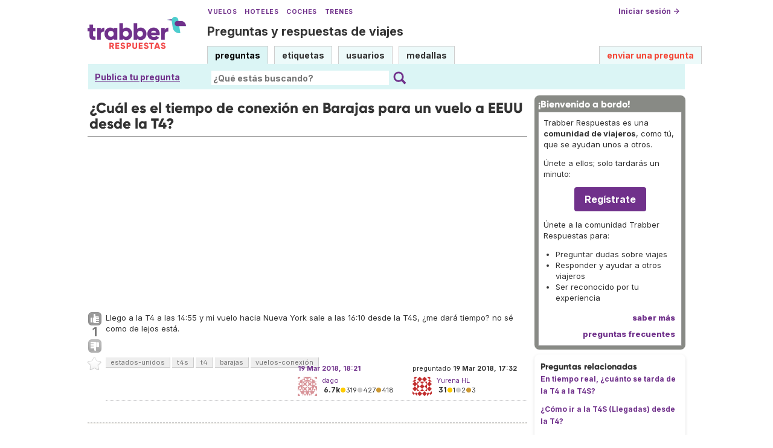

--- FILE ---
content_type: text/html; charset=UTF-8
request_url: https://respuestas.trabber.com/preguntas/14392/cual-es-el-tiempo-de-conexion-en-barajas-para-un-vuelo-a-eeuu-desde-la-t4
body_size: 9483
content:
<!DOCTYPE html>
<html>
<!-- base_content.html -->

    <head>
        <title>¿Cuál es el tiempo de conexión en Barajas para un vuelo a EEUU desde la T4? - Trabber Respuestas</title>
        <meta name="description" content="Llego a la T4 a las 14:55 y mi vuelo hacia Nueva York sale a las 16:10 desde la T4S, ¿me dará tiempo? no sé como de lejos está."/>
        <meta name="keywords" content="estados-unidos,t4s,t4,barajas,vuelos-conexión"/>
        <meta property="og:image" content="https://respuestas.trabber.com/m/default/media/images/logo-respuestas-square.png"/>
        
        <link rel="canonical" href="https://respuestas.trabber.com/preguntas/14392/cual-es-el-tiempo-de-conexion-en-barajas-para-un-vuelo-a-eeuu-desde-la-t4"/>
        <link rel="alternate" type="application/rss+xml" title="RSS" href="/preguntas/14392/cual-es-el-tiempo-de-conexion-en-barajas-para-un-vuelo-a-eeuu-desde-la-t4?type=rss"/>
        <link rel="alternate" type="application/rss+xml" title="RSS con comentarios" href="/preguntas/14392/cual-es-el-tiempo-de-conexion-en-barajas-para-un-vuelo-a-eeuu-desde-la-t4?type=rss&amp;comments=yes"/>

        <meta http-equiv="Content-Type" content="text/html; charset=UTF-8"/>
        <meta name="viewport" content="width=device-width, initial-scale=1">


        <link rel="apple-touch-icon" sizes="180x180" href="/m/default/media/favicon/xapple-touch-icon.png.pagespeed.ic.Aw5pK5XpVT.webp">
        <link rel="icon" type="image/png" sizes="32x32" href="/m/default/media/favicon/xfavicon-32x32.png.pagespeed.ic.N-5kJIHZAb.webp">
        <link rel="icon" type="image/png" sizes="16x16" href="/m/default/media/favicon/xfavicon-16x16.png.pagespeed.ic.ASrbYm4SVf.webp">
        <link rel="manifest" href="/m/default/media/favicon/site.webmanifest">
        <link rel="mask-icon" href="/m/default/media/favicon/safari-pinned-tab.svg" color="#70318b">
        <link rel="shortcut icon" href="/m/default/media/favicon/favicon.ico">
        <meta name="msapplication-TileColor" content="#70318b">
        <meta name="msapplication-config" content="/m/default/media/favicon/browserconfig.xml">
        <meta name="theme-color" content="#70318b">

        <link rel="stylesheet" href="https://ajax.googleapis.com/ajax/libs/jqueryui/1.8.24/themes/smoothness/jquery-ui.css">



        <link rel="stylesheet" href="https://www.trabber.es/css/style.min.css"/>
        <link href="/m/default/media/style/A.style.css.pagespeed.cf.gXH05uHiAC.css" rel="stylesheet" type="text/css"/>
        
        
        <!--[if IE 6]>
        <style type="text/css">
        img, div, a { behavior: url(/m/default/media/iepngfix/iepngfix.htc) }
        </style>
        <![endif]-->
        

        <script src="https://ajax.googleapis.com/ajax/libs/jquery/1.4.4/jquery.min.js"></script>
        <script src="https://ajax.googleapis.com/ajax/libs/jqueryui/1.8.24/jquery-ui.min.js"></script>
        <script type="text/javascript">//<![CDATA[
var i18nLang='es';var appUrl='https://respuestas.trabber.com'
var scriptUrl='/'
var osqaSkin='default';var messages={username:'',confirm:"¿Estás seguro?",yes:"Sí",no:"No",message:"Mensaje:",cancel:"Cancelar",close:"Cerrar",ok:"Ok",matching_tags_url:"/matching_tags/",word:"palabra",words:"palabras",character:"carácter",characters:"carácteres"}
//]]></script>
        <script type="text/javascript" src="/m/default/media/js/osqa.main.js.pagespeed.jm.TqpHYakxxH.js"></script>



        <script async src="https://www.googletagmanager.com/gtag/js?id=G-VXFCN24B39"></script>
        <script>window.dataLayer=window.dataLayer||[];function gtag(){dataLayer.push(arguments);}gtag('js',new Date());gtag('config','G-VXFCN24B39');</script>

        <script>window.fbAsyncInit=function(){FB.init({appId:'117217151637870',version:'v6.0',status:true,cookie:true,xfbml:true});};</script>

        <script type="text/javascript">window.___gcfg={lang:'es'};</script>

        <script type="text/javascript">$(document).ready(function(){var ti=document.getElementById("id_title");if(ti){if(ti.value==""){ti.focus();}}});</script>

        
        
        <script src="/m/default/media/js/osqa.question.js+jquery.caret.js+wmd,_showdown.js.pagespeed.jc.DH0jnAzprZ.js"></script><script>eval(mod_pagespeed_lYXztQXXTK);</script>
        <script>eval(mod_pagespeed_VNR4g52LIs);</script>
        <script>eval(mod_pagespeed_M9LAZ23Os1);</script>
        <script src="/m/default/media/js/wmd,_wmd.js+html_sanitizer.js.pagespeed.jc.esVCTeZGVY.js"></script><script>eval(mod_pagespeed_2Gal5$ZEa$);</script>
        <script>eval(mod_pagespeed_MqM$Wrmg_Z);</script>

        
        <script src="/m/default/media/js/viewbox_min.js+youtube.js.pagespeed.jc.wQ829fIdYW.js"></script><script>eval(mod_pagespeed_iYP_S209X_);</script>
        <script>eval(mod_pagespeed_o4y_JUI1DK);</script>
        

        

        <script type="text/javascript">$().ready(function(){$("#nav_questions").attr('className',"on");var answer_sort_tab="";if(answer_sort_tab){$("#"+answer_sort_tab).attr('className',"on");}$('#editor').TextAreaResizer();var display=true;var txt="[ocultar vista previa]";$('#pre-collapse').text(txt);$('#pre-collapse').bind('click',function(){txt=display?"[mostrar vista previa]":"[ocultar vista previa]";display=!display;$('#previewer').toggle();$('#pre-collapse').text(txt);});});function submitClicked(e,f){if(!(browserTester('chrome')||browserTester('safari'))){$("input.submit")[0].disabled=true;}window.removeEventListener('beforeunload',beforeUnload,true);if(f){f.submit();}}function beforeUnload(e){if($("textarea#editor")[0].value!=""){return yourWorkWillBeLost(e);}var commentBoxes=$("textarea.commentBox");for(var index=0;index<commentBoxes.length;index++){if(commentBoxes[index].value!=""){return yourWorkWillBeLost(e);}}}window.addEventListener('beforeunload',beforeUnload,true);</script>
        <noscript>
            <style>.comment.not_top_scorer{display:block}.comment-form-container{display:block}.div.comment-tools{display:none}</style>
        </noscript>

    
        <link rel="stylesheet" type="text/css" href="/m/default/media/js/A.wmd,,_wmd.css+viewbox.css,Mcc.M6-VTeqWfk.css.pagespeed.cf.yhWV88nRVy.css"/>
        
            
        
    




        
        
        <link rel="search" type="application/opensearchdescription+xml" href="/opensearch.xml" title="Buscar en Trabber Respuestas"/>
        
        

<script>window['gtag_enable_tcf_support']=true;gtag('consent','default',{'ad_user_data':'denied','ad_personalization':'denied','ad_storage':'denied','wait_for_update':500});</script>
<script data-ad-client="ca-pub-1797829400953831" async src="https://pagead2.googlesyndication.com/pagead/js/adsbygoogle.js"></script>
<script>window.googlefc=window.googlefc||{};window.googlefc.callbackQueue=window.googlefc.callbackQueue||[];window.googlefc.callbackQueue.push({'CONSENT_DATA_READY':()=>__tcfapi('addEventListener',2.2,function(data,success){if(success&&data.gdprApplies){if(data.eventStatus==='tcloaded'||data.eventStatus==='useractioncomplete'){var options={};if(data.publisher.consents[1]&&data.publisher.consents[8]){options.analytics_storage='granted';}else{options.analytics_storage='denied';}window.gtag('consent','update',options);}}else{window.gtag('consent','update',{'ad_user_data':'granted','ad_personalization':'granted','ad_storage':'granted','analytics_storage':'granted'});}})});</script>



    </head>
    <body itemscope itemtype="http://schema.org/QAPage">

        <div class="wrapper">
        
        <!-- template header.html -->


	<div id="roof">

        <div class="TopLinks">
            <a href="https://www.trabber.es/">Vuelos</a> <a href="https://www.trabber.es/hoteles/">Hoteles</a> <a href="https://www.trabber.es/coches/">Coches</a> <a href="https://www.trabber.es/trenes/">Trenes</a>
        </div>





        <div class="logo">
			<a href="/">
				<img width="163" src="/m/default/media/images/163xNxlogo-respuestas.png.pagespeed.ic.kesVcNW-gj.webp" title="Ir a la página inicial" alt="Trabber Respuestas - preguntas y respuestas de viajes logo"/>
			</a>
		</div>
	  
		<div id="top">







		     <a href="/cuenta/entrar/">Iniciar sesión →</a> 
		</div>

    <div class="TaglineContainer">

        <p class="Tagline"><a href="https://respuestas.trabber.com/" title="Ir a la página inicial">Preguntas y respuestas de viajes</a></p>
    </div>

    <div id="nav">
        <a id="nav_questions" class="on" href="/preguntas/">preguntas</a><a id="nav_tags" href="/etiquetas/">etiquetas</a><a id="nav_users" href="/usuarios/">usuarios</a><a id="nav_badges" href="/medallas/">medallas</a>
        <a id="nav_ask" href="/preguntas/preguntar/" class="special">enviar una pregunta</a>
    </div>
  </div>

<!--    <div class="clear"></div> -->
  
	<div id="searchBar">

        <div class="askquestionsearchbar"><a style="text-decoration: underline" class="nav_ask" href="https://respuestas.trabber.com/preguntas/preguntar/">Publica tu pregunta</a></div>

    <form action="/buscar/" method="get">
        <input type="hidden" name="csrfmiddlewaretoken" value="l1fuu1hzdJEyX498mQVA9iAGG8aY5qb5noqeNndcOd7dVKfTbZO784y3vORsT2uB">
        <div class="searchdiv">
            <input type="image" name="Submit" value="Buscar" class="searchBtn" src="/m/default/media/images/search-icon.svg"/>
            <div class="searchInputBox"><input type="text" class="searchInput" value="" name="q" id="keywords" placeholder="¿Qué estás buscando?"/></div>

<!--            <a style="text-decoration:underline; margin-left: 15px" href="https://respuestas.trabber.com/preguntas/preguntar/">Enviar una pregunta</a>  -->

        </div>
        <div class="options" style="display: none">
            <input id="type-question" type="radio" value="question" name="t" checked="checked"/><label for="type-question">preguntas</label>
            <input id="type-tag" type="radio" value="tag" name="t"/><label for="type-tag">etiquetas</label>
            <input id="type-user" type="radio" value="user" name="t"/><label for="type-user">usuarios</label>
        </div>
    </form>
        <div style="clear:both"></div>
	</div>

	

<!-- end template header.html -->

        



<div id="wrapper">
    
    
    <div id="room">
        <div id="CALeftContainer">
            <div id="CALeft">
                

<div itemprop="mainEntity" itemscope itemtype="http://schema.org/Question">

<div class="headNormal" style="margin-bottom: 0">

    <h1 itemprop="name">¿Cuál es el tiempo de conexión en Barajas para un vuelo a EEUU desde la T4?</h1>
</div>




<!-- TR top responsive -->
<ins class="adsbygoogle" style="display:block" data-ad-client="ca-pub-1797829400953831" data-ad-slot="6041580011" data-ad-format="auto" data-full-width-responsive="true"></ins>
<script>(adsbygoogle=window.adsbygoogle||[]).push({});</script>


<div id="main-body" class="">
    <div id="askform">
            <table style="width:100%;" id="question-table">
                <tr>
                    <td style="width:30px;vertical-align:top">
                        <div class="vote-buttons">
                            

<a id="post-14392-upvote" title="Me gusta (haz click otra vez para cancelar)" class="ajax-command post-vote up " href="/votar/14392/up/" rel="nofollow"> </a>
<div id="post-14392-score" class="post-score" title="número actual de votos" itemprop="upvoteCount">
    1
</div>
<a id="post-14392-downvote" title="No me gusta (haz click otra vez para cancelar)" class="ajax-command post-vote down" href="/votar/14392/down/" rel="nofollow"> </a>
                            

<a id="favorite-mark" title="marcar/desmarcar esta pregunta como favorita (haz click otra vez para cancelar)" class="ajax-command favorite-mark " href="/marcar-como-favorita/14392/" rel="nofollow"> </a>
<div id="favorite-count" class="favorite-count">
   
</div>
                            
                        </div>
                    </td>
                    <td>
                        <div id="item-right">
                            <div class="question-body" itemprop="text">
                                <p>Llego a la T4 a las 14:55 y mi vuelo hacia Nueva York sale a las 16:10 desde la T4S, ¿me dará tiempo? no sé como de lejos está.</p>
                            </div>
                            <div>
                                <div id="question-tags" class="tags-container tags">
                                    
                                        <a href="/etiquetas/estados-unidos/" class="post-tag tag-link-estados-unidos" title="ver preguntas etiquetadas 'estados-unidos'" rel="tag">estados-unidos</a>
                                    
                                        <a href="/etiquetas/t4s/" class="post-tag tag-link-t4s" title="ver preguntas etiquetadas 't4s'" rel="tag">t4s</a>
                                    
                                        <a href="/etiquetas/t4/" class="post-tag tag-link-t4" title="ver preguntas etiquetadas 't4'" rel="tag">t4</a>
                                    
                                        <a href="/etiquetas/barajas/" class="post-tag tag-link-barajas" title="ver preguntas etiquetadas 'barajas'" rel="tag">barajas</a>
                                    
                                        <a href="/etiquetas/vuelos-conexi%C3%B3n/" class="post-tag tag-link-vuelos-conexión" title="ver preguntas etiquetadas 'vuelos-conexión'" rel="tag">vuelos-conexión</a>
                                    
                                </div>



                            </div>
                            <div id="question-controls" class="post-controls">
                                

                                

                            </div>
                            <time itemprop="dateCreated" datetime="2018-03-19T18:32:14.663921+01:00"></time>
                            <div class="post-update-info-container" itemprop="author" itemscope itemtype="http://schema.org/Person">
                                    
<div class='post-update-info post-update-info-user'>
    <p style="line-height:12px;">
        preguntado
        <strong>19 Mar 2018, 17:32</strong>
    </p>
    <img class="gravatar" width="32" height="32" src="https://secure.gravatar.com/avatar/220c38f037be8fe73d3e006c57b1f484?s=32&amp;d=identicon&amp;r=g" alt="Yurena%20HL's gravatar image"/>
    <p><a href="/usuarios/2709/yurena-hl"><span itemprop="name">Yurena HL</span></a><br/>
    <span class="score" title="31 puntos de karma">31</span><span title="1 medallas"><span class="badge1">&#9679;</span><span class="badgecount">1</span></span><span title="2 medallas"><span class="silver">&#9679;</span><span class="badgecount">2</span></span><span title="3 medallas"><span class="bronze">&#9679;</span><span class="badgecount">3</span></span><br/>
<!--    
    <span title="Ratio de respuestas aceptadas del usuario" class="accept_rate">ratio de aceptación:</span>
    <span title="Yurena HL no tiene respuestas aceptadas">0&#37;</span>
    --></p>
</div>

    <div class='post-update-info post-update-info-edited'>
        <p style="line-height:12px;">
            <a href="/versiones/14392/">
                
                <strong>19 Mar 2018, 18:21</strong>
            </a>
        </p>
        
            <img class="gravatar" width="32" height="32" src="https://secure.gravatar.com/avatar/6927725a75121afc1ee72d29ebd0c9ef?s=32&amp;d=identicon&amp;r=g" alt="dago's gravatar image"/>
            <p><a href="/usuarios/97/dago">dago</a><br/>
            <span class="score" title="6708 puntos de karma"><span class="">6.7k</span></span><span title="319 medallas"><span class="badge1">&#9679;</span><span class="badgecount">319</span></span><span title="427 medallas"><span class="silver">&#9679;</span><span class="badgecount">427</span></span><span title="418 medallas"><span class="bronze">&#9679;</span><span class="badgecount">418</span></span></p>
        
    </div>


                            </div>
                            





<div class="comments-container" id="comments-container-14392">
    
</div>
<div id="comment-tools-14392" class="comment-tools">
    
    
</div>




<div class="clear"></div>
<div id="comment-14392-form-container" class="comment-form-container">
    
</div>
<div class="clear"></div>



                        </div>
                        
                    </td>
                </tr>
            </table>
            
            
                <hr/>
                <div class="tabBar">
                    <a name="sort-top"></a>
                    <div class="headQuestions">
                        
                        <span itemprop="answerCount">2</span> respuestas:
                        
                    </div>



                </div>
                
                
                    
                    <a name="14393"></a>
                    <div id="answer-container-14393" class="answer " itemprop="acceptedAnswer" itemscope itemtype="http://schema.org/Answer">
                        <table style="width:100%;">
                            <tr>
                                <td style="width:30px;vertical-align:top">
                                    <div class="vote-buttons">
                                        

<a id="post-14393-upvote" title="Me gusta (haz click otra vez para cancelar)" class="ajax-command post-vote up " href="/votar/14393/up/" rel="nofollow"> </a>
<div id="post-14393-score" class="post-score" title="número actual de votos" itemprop="upvoteCount">
    1
</div>
<a id="post-14393-downvote" title="No me gusta (haz click otra vez para cancelar)" class="ajax-command post-vote down" href="/votar/14393/down/" rel="nofollow"> </a>
                                        


    



                                    </div>
                                </td>
                                <td>
                                    <div class="item-right">
                                        <div class="answer-body" itemprop="text">
                                            <p>Para un vuelo a EEUU creo que vas demasiado justo de tiempo. Se recomienda llegar al menos 2 horas antes aunque para un vuelo de conexión debería ser menos. </p>
<p>Vas a ir algo just@ de tiempo si se produce cualquier retraso. Desde la T4 a la T4S hay unos 25 minutos de trayecto, pero tendrás que pasar por seguridad. Me parece arriesgado pero factible. Si tienes un vuelo de conexión dentro de la misma reserva en caso de perderlo te pondrían en el siguiente vuelo. </p>
                                        </div>
                                        <div class="answer-controls post-controls">
                                            <span class="action-link"><a itemprop="url" rel="nofollow" title="enlace permanente a la respuesta" href="https://respuestas.trabber.com/preguntas/14392/cual-es-el-tiempo-de-conexion-en-barajas-para-un-vuelo-a-eeuu-desde-la-t4#14393">enlace permanente</a></span><span class="action-link-separator">|</span>
                                            

                                            

                                        </div>
                                        <time itemprop="dateCreated" datetime="2018-03-19T19:19:22.703602+01:00"></time>
                                        <div class="post-update-info-container" itemprop="author" itemscope itemtype="http://schema.org/Person">
                                            
<div class='post-update-info post-update-info-user'>
    <p style="line-height:12px;">
        respondido
        <strong>19 Mar 2018, 18:19</strong>
    </p>
    <img class="gravatar" width="32" height="32" src="https://secure.gravatar.com/avatar/6927725a75121afc1ee72d29ebd0c9ef?s=32&amp;d=identicon&amp;r=g" alt="dago's gravatar image"/>
    <p><a href="/usuarios/97/dago"><span itemprop="name">dago</span></a><br/>
    <span class="score" title="6708 puntos de karma"><span class="">6.7k</span></span><span title="319 medallas"><span class="badge1">&#9679;</span><span class="badgecount">319</span></span><span title="427 medallas"><span class="silver">&#9679;</span><span class="badgecount">427</span></span><span title="418 medallas"><span class="bronze">&#9679;</span><span class="badgecount">418</span></span><br/>
<!--    
    <span title="Ratio de respuestas aceptadas del usuario" class="accept_rate">ratio de aceptación:</span>
    <span title="dago tiene 11 respuestas aceptadas">2&#37;</span>
    --></p>
</div>


                                        </div>
                                        





<div class="comments-container" id="comments-container-14393">
    
</div>
<div id="comment-tools-14393" class="comment-tools">
    
    
</div>




<div class="clear"></div>
<div id="comment-14393-form-container" class="comment-form-container">
    
</div>
<div class="clear"></div>



                                    </div>
                                </td>
                            </tr>
                        </table>
                    </div>

                
                    



                    
                    <a name="14400"></a>
                    <div id="answer-container-14400" class="answer answered-by-owner" itemprop="suggestedAnswer" itemscope itemtype="http://schema.org/Answer">
                        <table style="width:100%;">
                            <tr>
                                <td style="width:30px;vertical-align:top">
                                    <div class="vote-buttons">
                                        

<a id="post-14400-upvote" title="Me gusta (haz click otra vez para cancelar)" class="ajax-command post-vote up " href="/votar/14400/up/" rel="nofollow"> </a>
<div id="post-14400-score" class="post-score" title="número actual de votos" itemprop="upvoteCount">
    0
</div>
<a id="post-14400-downvote" title="No me gusta (haz click otra vez para cancelar)" class="ajax-command post-vote down" href="/votar/14400/down/" rel="nofollow"> </a>
                                        


    



                                    </div>
                                </td>
                                <td>
                                    <div class="item-right">
                                        <div class="answer-body" itemprop="text">
                                            <p>He llamado y me han dicho que la compañia es conciente de ello,que casos como el mio hay miles.Por ejem,uno que venga de Bilbao,Barcelona....
Me a venido a decir como que es el pan de cada día para las compañias aéreas y que en el caso que se me retrase el vuelo de conexión,también se retrasaria el de NY. De todas formas con el vuelo a Madrid no tengo problema porque desembarco de las primeras, el problema lo tengo en el tiempo que tarde e llegar a mi puerta de embarque en la T4S y en el control de pasaporte.Gracias por contestar ;)</p>
                                        </div>
                                        <div class="answer-controls post-controls">
                                            <span class="action-link"><a itemprop="url" rel="nofollow" title="enlace permanente a la respuesta" href="https://respuestas.trabber.com/preguntas/14392/cual-es-el-tiempo-de-conexion-en-barajas-para-un-vuelo-a-eeuu-desde-la-t4#14400">enlace permanente</a></span><span class="action-link-separator">|</span>
                                            

                                            

                                        </div>
                                        <time itemprop="dateCreated" datetime="2018-03-20T12:04:04.579191+01:00"></time>
                                        <div class="post-update-info-container" itemprop="author" itemscope itemtype="http://schema.org/Person">
                                            
<div class='post-update-info post-update-info-user'>
    <p style="line-height:12px;">
        respondido
        <strong>20 Mar 2018, 11:04</strong>
    </p>
    <img class="gravatar" width="32" height="32" src="https://secure.gravatar.com/avatar/220c38f037be8fe73d3e006c57b1f484?s=32&amp;d=identicon&amp;r=g" alt="Yurena%20HL's gravatar image"/>
    <p><a href="/usuarios/2709/yurena-hl"><span itemprop="name">Yurena HL</span></a><br/>
    <span class="score" title="31 puntos de karma">31</span><span title="1 medallas"><span class="badge1">&#9679;</span><span class="badgecount">1</span></span><span title="2 medallas"><span class="silver">&#9679;</span><span class="badgecount">2</span></span><span title="3 medallas"><span class="bronze">&#9679;</span><span class="badgecount">3</span></span><br/>
<!--    
    <span title="Ratio de respuestas aceptadas del usuario" class="accept_rate">ratio de aceptación:</span>
    <span title="Yurena HL no tiene respuestas aceptadas">0&#37;</span>
    --></p>
</div>


                                        </div>
                                        





<div class="comments-container" id="comments-container-14400">
    
        <a name="14401"></a>
        <div class="comment" id="comment-14401">
            <div id="post-14401-score" class="comment-score"></div>
            <div class="comment-text"><p>No te preocupes porque si es un vuelo de conexión en una reserva, las maletas irán automáticamente de un vuelos al siguiente. Ir de una terminal a otra serán 20-25 minutos, pero ten en cuenta que para los vuelos a EEUU, hay un proceso de verificación de seguridad más largo.</p></div>
            <div class="comment-info" id="comment-14401-info">
                
                
                
                

                

                <span class="comment-age">(21 Mar 2018, 10:39)</span>
                <a class="comment-user userinfo" href="/usuarios/257/lisa70">lisa70</a>
                <img class="gravatar" width="18" height="18" src="https://secure.gravatar.com/avatar/da10daae6cbc5a22bdc2ae3bd045daef?s=18&amp;d=identicon&amp;r=g" alt="lisa70's gravatar image"/>
            </div>
        </div>
    
</div>
<div id="comment-tools-14400" class="comment-tools">
    
    
</div>




<div class="clear"></div>
<div id="comment-14400-form-container" class="comment-form-container">
    
</div>
<div class="clear"></div>



                                    </div>
                                </td>
                            </tr>
                        </table>
                    </div>

                
                <div class="paginator-container-left">
                    
                </div>
            

            <p class="AskSuggest"><a href="https://respuestas.trabber.com/preguntas/preguntar/">Publica tu propia pregunta</a> si no se han resuelto tus dudas.</p>

        <form id="fmanswer" action="/preguntas/14392/responder/" method="post">
            <input type="hidden" name="csrfmiddlewaretoken" value="l1fuu1hzdJEyX498mQVA9iAGG8aY5qb5noqeNndcOd7dVKfTbZO784y3vORsT2uB">
            <div style="clear:both">
            </div>
            
            
                <div style="padding:10px 0 0 0;">
                    <div class="headNormal">
                        
                            Tu respuesta
                        
                    </div>
                </div>
                

                <div id="description" class="">
                    <div id="wmd-button-bar" class="wmd-panel"></div>
                    <textarea name="text" cols="40" rows="10" id="editor" required>
</textarea>
                    <div class="preview-toggle">
                        <table width="100%">
                            <tr>
                                <td>
                                    <span id="pre-collapse" title="Activar/desactivar la vista previa en tiempo real del editor">
                                            Activar/desactivar vista previa
                                    </span>
                                </td>
                                <td style="text-align: right;" id="editor-metrics"></td>
                                
                                <td style="text-align:right;">
                                    <input type="checkbox" name="wiki" id="id_wiki"> 
                                    <span style="font-weight:normal;cursor:help" title="si eliges la opción &#x27;wiki comunitario&#x27;, todos los usuarios podrán editar la pregunta y las respuestas, y no se mostrará el nombre del autor">
                                            <label for="id_wiki">permitir a otros mejorar mi respuesta:</label> 
                                    </span>
                                </td>
                                
                            </tr>
                        
                        </table>  
                    </div>
                    []
                    <div id="previewer" class="wmd-preview"></div>
                </div>

	            
                
                <p style="margin: 5px 0;clear:both"><span class="form-error"></span></p>
                <p style="margin:0 0 60px"><input type="button" value="Publicar la respuesta" class="submit" onclick="submitClicked(event, this.form)"/></p>
            
                <div style="clear:both"></div>
        </form>
    </div>
</div>

</div>


            </div>
        </div>
        <div id="CARight">
            


<div class="boxA">
    <h3 style="font-size: 16px">¡Bienvenido a bordo!</h3>
    <div class="body">
        <p>Trabber Respuestas es una <b>comunidad de viajeros</b>, como tú, que se ayudan unos a otros.</p>
<p>Únete a ellos; solo tardarás un minuto:</p>
<p style="text-align:center"><a class="button is-primary" href="https://respuestas.trabber.com/cuenta/entrar/">Regístrate</a></p>
<p>Únete a la comunidad Trabber Respuestas para:</p>
<ul>
<li>Preguntar dudas sobre viajes</li>
<li>Responder y ayudar a otros viajeros</li>
<li>Ser reconocido por tu experiencia</li>
</ul>
<!--
<p>Aquí puedes <b><a href="https://respuestas.trabber.com/preguntas/preguntar/">preguntar</a></b> tus dudas sobre viajes y <b>compartir tus conocimientos</b> respondiendo a otros viajeros.</p>
-->
<!--
<p>Puedes preguntar cualquier cosa relacionada con viajar:  vuelos, aerolíneas, aeropuertos, hoteles, destinos, etc.</p>
<p>Es 100% gratis.</p>
-->
        <div class="more"><a href="/acerca-de/">saber más</a></div>
        <div class="more"><a href="/preguntas-frecuentes/">preguntas frecuentes </a></div>
    </div>
</div>


<div class="boxC">
    <h3 class="subtitle">Preguntas relacionadas</h3>
    <div class="questions-related">

        
            <p>
                <a href="/preguntas/9673/en-tiempo-real-cuanto-se-tarda-de-la-t4-a-la-t4s">En tiempo real, ¿cuánto se tarda de la T4 a la T4S?</a>
            </p>
        
            <p>
                <a href="/preguntas/6009/como-ir-a-la-t4s-llegadas-desde-la-t4">¿Cómo ir a la T4S (Llegadas) desde la T4?</a>
            </p>
        
            <p>
                <a href="/preguntas/4752/como-ir-de-la-t4-a-la-t4s-en-barajas">¿Cómo ir de la t4 a la t4s en Barajas?</a>
            </p>
        
            <p>
                <a href="/preguntas/12264/se-puede-ir-andando-de-la-t4s-a-la-t4">¿Se puede ir andando de la T4S a la T4?</a>
            </p>
        

    </div>
</div>




<div class="boxC" id="editor_side_bar">
    <p class="subtitle darkred">Trucos del editor</p>
    <ul class="list-item">
        <li>
            *cursiva* o _cursiva_
        </li>
        <li>
			**negrita** o __negrita__
        </li>
        <li>
            <b>enlace</b>:<br/>
            &lt;http://url.com&gt;<br/>
            [texto](http://url.com/ "Pregunta")

        </li>

        <li>
            <b>imagen</b>:<br/>
            ![texto alt](http://img.jpg "Pregunta")

        </li>
        <li>
			lista numerada:
            1.  Tal<br/>
            2.  Cual
        </li>
        <li>
			para añadir un salto de línea <b>deja una línea en blanco entre párrafos</b>
        </li>
        <li>
			se permite código HTML básico
        </li>
    </ul>
    <p class='info-box-follow-up-links'>
        <a href="/ayuda-de-markdown/" target="_blank">aprender más del editor Markdown </a>
    </p>
</div>





<div class="boxC">
    <p>
		Etiquetas de la pregunta:
    </p>
    <p class="tags">
        
        	<a href="/etiquetas/estados-unidos/" class="tag-link-estados-unidos" title="ver preguntas etiquetadas 'estados-unidos' " rel="tag">estados-unidos</a> <span class="tag-number">&#215;369</span><br/>
        
        	<a href="/etiquetas/barajas/" class="tag-link-barajas" title="ver preguntas etiquetadas 'barajas' " rel="tag">barajas</a> <span class="tag-number">&#215;121</span><br/>
        
        	<a href="/etiquetas/t4s/" class="tag-link-t4s" title="ver preguntas etiquetadas 't4s' " rel="tag">t4s</a> <span class="tag-number">&#215;29</span><br/>
        
        	<a href="/etiquetas/t4/" class="tag-link-t4" title="ver preguntas etiquetadas 't4' " rel="tag">t4</a> <span class="tag-number">&#215;28</span><br/>
        
        	<a href="/etiquetas/vuelos-conexi%C3%B3n/" class="tag-link-vuelos-conexión" title="ver preguntas etiquetadas 'vuelos-conexión' " rel="tag">vuelos-conexión</a> <span class="tag-number">&#215;4</span><br/>
        
    </p>
    <p>
        pregunta realizada: <strong title="19 de marzo de 2018 a las 18:32">19 Mar 2018, 17:32</strong>
    </p>
    <p> 
     	pregunta vista: <strong>2 765 veces</strong>
    </p>
    <p> 
        última modificación: <strong title="21 de marzo de 2018 a las 11:39">21 Mar 2018, 10:39</strong>
    </p>
</div>




<div style="margin-bottom: 8px">
    <!-- TR sidebar responsive -->
    <ins class="adsbygoogle" style="display:block" data-ad-client="ca-pub-1797829400953831" data-ad-slot="8017840817" data-ad-format="auto" data-full-width-responsive="true"></ins>
    <script>(adsbygoogle=window.adsbygoogle||[]).push({});</script>
</div>



<div class="boxC" id="subscription_box">
    <h3 class="subtitle">Seguir esta pregunta</h3><strong>Por Email:</strong><p>Una vez que entres podrás suscribirte desde aquí para recibir actualizaciones</p><strong>Por RSS:</strong><p><a class="feed-icon" style="background-image:url(/m/default/media/images/xfeed-icon-small.png.pagespeed.ic._5s6C5wYz8.webp)" href="/preguntas/14392/cual-es-el-tiempo-de-conexion-en-barajas-para-un-vuelo-a-eeuu-desde-la-t4?type=rss" title="suscribirme a las respuestas"></a>
    Respuestas
</p><p><a class="feed-icon" style="background-image:url(/m/default/media/images/xfeed-icon-small.png.pagespeed.ic._5s6C5wYz8.webp)" href="/preguntas/14392/cual-es-el-tiempo-de-conexion-en-barajas-para-un-vuelo-a-eeuu-desde-la-t4?type=rss&comments=yes" title="suscribirme a los comentarios y a las respuestas"></a>
    Respuestas y Comentarios
</p>

</div>



        </div>
        <div id="tail" style="clear:both;">
            
            
        </div>
    </div>
    <div class="spacer3"></div>
</div>

        
            <div id="ground">
                


<footer class="footer">

    <div class="container mb-6 pb-6">
        <div class="columns">
            <div class="column">
                <h4 class="mb-4">Buscar</h4>
                <ul>
                    <li><a href="https://www.trabber.es/">Vuelos</a></li>
                    <li><a href="https://www.trabber.es/ofertas/">Ofertas de vuelos</a></li>
                    <li><a href="https://www.trabber.es/hoteles/">Hoteles</a></li>
                    <li><a href="https://www.trabber.es/coches/">Coches</a></li>
                    <li><a href="https://www.trabber.es/trenes/">Trenes</a></li>
                </ul>
            </div>
            <div class="column">
                <h4 class="mb-4">Conocer más</h4>
                <ul>
                    <li><a href="/acerca-de/">Acerca de Trabber Respuestas</a></li>
                    <li><a href="/preguntas-frecuentes/">Preguntas frecuentes</a></li>
                    <li><a href="https://www.trabber.es/show/about">Acerca de Trabber</a></li>
                    <li><a href="https://blog.trabber.com/">Blog</a></li>
                    <li><a href="https://play.google.com/store/apps/details?id=com.trabber.android&utm_campaign=respuestas-footer">App Android</a></li>
                    <li><a href="https://apps.apple.com/es/app/trabber-vuelos-hoteles-y-m%C3%A1s/id1447942035?pt=119548824&ct=respuestas-footer&mt=8">App iPhone</a></li>
                </ul>
            </div>
            <div class="column">
                <h4 class="mb-4">Contactar</h4>
                <ul>
                    <li><a href="https://www.trabber.es/contact" onclick="footerContact(); return false;">Contacto</a></li>
                    <li><a href="https://tradetracker.com/es/campaigns/viajes-y-vacaciones-26/trabber-27686/">Afiliados</a></li>
                </ul>
            </div>
            <div class="column">
                <span class="is-block mb-4"><img src="https://www.trabber.es/images/trabber-icon.svg" width="50" height="50"></span>
                <div class="legal is-size-7 has-text-grey mb-4">
                    <p>&copy; 2005 - 2026</p>
                    <p>Trabber Software S.L.</p>
                    <p><a href="https://www.trabber.es/show/legal">Aviso legal</a></p>
                </div>

                <div class="social">
                    <a target="_blank" rel="noopener" title="Trabber en Instagram" href="https://www.instagram.com/trabber/"><span class="sprite icon-instagram"></span></a>
                    <a target="_blank" rel="noopener" title="Trabber en Facebook" href="https://www.facebook.com/trabber"><span class="sprite icon-facebook"></span></a>
                    <a target="_blank" rel="noopener" title="síguenos vía X" href="https://x.com/Trabber"><span class="icon-social icon-x"></span></a>
                    <a target="_blank" rel="noopener" title="YouTube @trabber" href="https://www.youtube.com/@trabber"><span class="icon-social icon-youtube"></span></a>
                </div>
            </div>
        </div>

    </div>

</footer>

            </div>
        
        

        </div>

        <!-- Put all elements with fixed position here, IE6 fixed position fix: http://ryanfait.com/position-fixed-ie6/ -->
        <div class="notify" style="display:none">
            
                
            
            <a id="close-notify" onclick="notify.close(true)">&#215;</a>
        </div>
    </body>
</html>
<!-- end template base_content.html -->


--- FILE ---
content_type: text/html; charset=utf-8
request_url: https://www.google.com/recaptcha/api2/aframe
body_size: 269
content:
<!DOCTYPE HTML><html><head><meta http-equiv="content-type" content="text/html; charset=UTF-8"></head><body><script nonce="KYZFvtLIUfc1bZqF0fjEYQ">/** Anti-fraud and anti-abuse applications only. See google.com/recaptcha */ try{var clients={'sodar':'https://pagead2.googlesyndication.com/pagead/sodar?'};window.addEventListener("message",function(a){try{if(a.source===window.parent){var b=JSON.parse(a.data);var c=clients[b['id']];if(c){var d=document.createElement('img');d.src=c+b['params']+'&rc='+(localStorage.getItem("rc::a")?sessionStorage.getItem("rc::b"):"");window.document.body.appendChild(d);sessionStorage.setItem("rc::e",parseInt(sessionStorage.getItem("rc::e")||0)+1);localStorage.setItem("rc::h",'1769523458649');}}}catch(b){}});window.parent.postMessage("_grecaptcha_ready", "*");}catch(b){}</script></body></html>